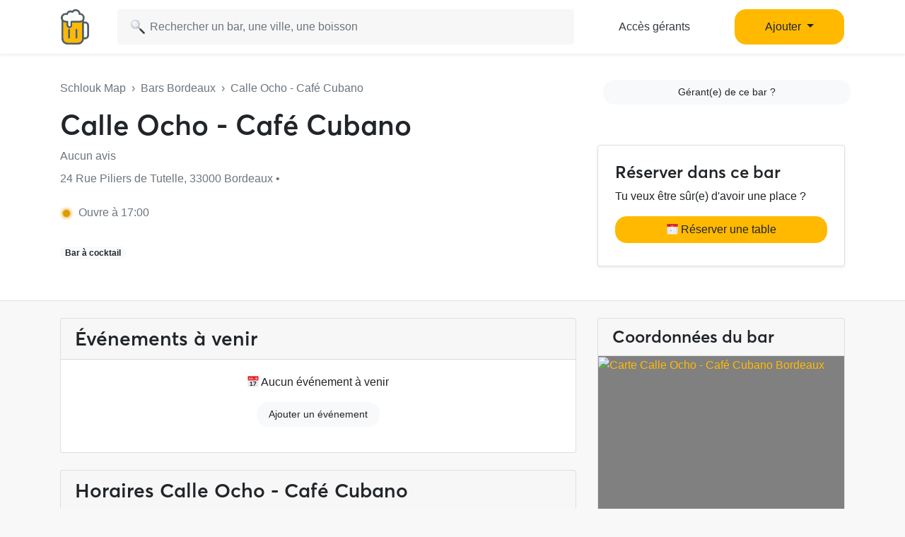

--- FILE ---
content_type: text/html; charset=UTF-8
request_url: https://www.schlouk-map.com/fr/places/calle-ocho-cafe-cubano
body_size: 12873
content:
    <!DOCTYPE html><html lang="fr" prefix="og: https://ogp.me/ns#"><head><meta charset="utf-8"><meta name="viewport" content="width=device-width, initial-scale=1, shrink-to-fit=no"><script>
    dataLayer = [];
    dataLayer.push({"user":{"role":"user"},"page":{"type":"place","item":{"slug":"calle-ocho-cafe-cubano","name":"Calle Ocho - Caf\u00e9 Cubano","offers":false}}});
</script><!-- Google Tag Manager --><script>(function (w, d, s, l, i) {
    w[l] = w[l] || [];
    w[l].push({
        'gtm.start':
        new Date().getTime(), event: 'gtm.js'
    });
    var f = d.getElementsByTagName(s)[0],
    j = d.createElement(s), dl = l != 'dataLayer' ? '&l=' + l : '';
    j.async = true;
    j.src =
    'https://www.googletagmanager.com/gtm.js?id=' + i + dl;
    f.parentNode.insertBefore(j, f);
})(window, document, 'script', 'dataLayer', 'GTM-T38XT78');
</script><!-- End Google Tag Manager --><title>Calle Ocho - Café Cubano Bordeaux</title><meta name="description" content="Le bar Calle Ocho - Café Cubano est situé 24 Rue Piliers de Tutelle 33000 Bordeaux. Calle Ocho - Café Cubano Bordeaux sur Schlouk Map avec toutes les infos : horaires d&#039;ouverture, happy hours, ..."><meta property="og:url" content="https://www.schlouk-map.com/fr/places/calle-ocho-cafe-cubano"/><meta property="og:type" content="place"/><meta property="og:title" content="Calle Ocho - Café Cubano Bordeaux - Schlouk Map"/><meta property="og:site_name" content="Schlouk Map"/><meta property="og:description" content="Le bar Calle Ocho - Café Cubano est situé 24 Rue Piliers de Tutelle 33000 Bordeaux. Calle Ocho - Café Cubano Bordeaux sur Schlouk Map avec toutes les infos : horaires d&#039;ouverture, happy hours, ..."/><meta property="og:image" content="/img/default-og-image.jpg"/><meta property="fb:app_id" content="178045675905795"/><meta property="fb:pages" content="1669568029977522"/><meta name="twitter:card" content="summary_large_image"/><meta name="twitter:site" content="@SchloukMap"/><meta name="twitter:description" content="Le bar Calle Ocho - Café Cubano est situé 24 Rue Piliers de Tutelle 33000 Bordeaux. Calle Ocho - Café Cubano Bordeaux sur Schlouk Map avec toutes les infos : horaires d&#039;ouverture, happy hours, ..."/><meta name="twitter:title" content="Calle Ocho - Café Cubano Bordeaux - Schlouk Map"/><meta name="twitter:image" content="/img/default-og-image.jpg"/><meta name="twitter:app:country" content="FR"/><meta name="twitter:app:name:iphone" content="Schlouk Map"/><meta name="twitter:app:id:iphone" content="1083970801"/><meta name="twitter:app:url:iphone" content="https://www.schlouk-map.com"/><meta name="twitter:app:name:googleplay" content="Schlouk Map"/><meta name="twitter:app:id:googleplay" content="com.schloukmap.schloukmap"/><meta name="twitter:app:url:googleplay" content="https://www.schlouk-map.com"/><meta name="format-detection" content="address=no"/><meta name="apple-itunes-app" content="app-id=1083970801"/><meta name="apple-mobile-web-app-status-bar-style" content="black-translucent"/><meta property="al:ios:app_store_id" content="1083970801"/><meta property="al:ios:app_name" content="Schlouk Map"/><meta property="al:android:app_name" content="Schlouk Map"/><meta property="al:android:package" content="com.schloukmap.schloukmap"/><link rel="canonical" href="https://www.schlouk-map.com/fr/places/calle-ocho-cafe-cubano"><link rel="alternate" href="android-app://com.schloukmap.schloukmap/https/schlouk-map.com/fr/places/calle-ocho-cafe-cubano"/><link rel="alternate" href="ios-app://1083970801/https/schlouk-map.com/fr/places/calle-ocho-cafe-cubano"/><link rel="alternate" hreflang="en" href="https://www.schlouk-map.com/en/places/calle-ocho-cafe-cubano"/><link rel="alternate" hreflang="fr" href="https://www.schlouk-map.com/fr/places/calle-ocho-cafe-cubano"/><link rel="alternate" hreflang="es" href="https://www.schlouk-map.com/es/places/calle-ocho-cafe-cubano"/><link rel="alternate" hreflang="x-default" href="https://www.schlouk-map.com/fr/places/calle-ocho-cafe-cubano"/><link rel="apple-touch-icon" sizes="180x180" href="/apple-touch-icon.png"><link rel="shortcut icon" type="image/png" sizes="96x96" href="/favicon-96x96.png"><link rel="shortcut icon" type="image/png" sizes="48x48" href="/favicon-48x48.png"><link rel="shortcut icon" type="image/png" sizes="32x32" href="/favicon-32x32.png"><link rel="shortcut icon" type="image/png" sizes="16x16" href="/favicon-16x16.png"><link rel="manifest" href="/manifest.webmanifest"><link rel="mask-icon" href="/safari-pinned-tab.svg" color="#ffb900"><meta name="apple-mobile-web-app-title" content="Schlouk Map"><meta name="application-name" content="Schlouk Map"><meta name="msapplication-TileColor" content="#ffb900"><meta name="theme-color" content="#ffb900"><link rel="dns-prefetch" href="https://connect.facebook.net"><link rel="preconnect" href="https://connect.facebook.net"><link rel="dns-prefetch" href="https://www.google-analytics.com"><link rel="preconnect" href="https://www.google-analytics.com"><link rel="dns-prefetch" href="https://www.googletagmanager.com"><link rel="preconnect" href="https://www.googletagmanager.com"><style>
                nav.fixed-top { position: fixed; top: 0; }
                body { opacity: 0 !important; }
            </style><link rel="preload" href="/build/app.9944c0dd.css" as="style" onload="this.onload=null;this.rel='stylesheet'"><noscript><link rel="stylesheet" href="/build/app.9944c0dd.css"></noscript><link rel="icon" type="image/x-icon" href="/favicon.ico"/><script async src="https://pagead2.googlesyndication.com/pagead/js/adsbygoogle.js?client=ca-pub-7953240580014414" crossorigin="anonymous"></script><link rel="alternate" type="application/rss+xml" href="https://www.schlouk-map.com/fr/rss"><meta property="al:ios:url" content="schloukmap://www.schlouk-map.com/fr/places/calle-ocho-cafe-cubano"/><meta property="al:android:url" content="schloukmap://www.schlouk-map.com/fr/places/calle-ocho-cafe-cubano"/><link rel="alternate" href="schloukmap://www.schlouk-map.com/fr/places/calle-ocho-cafe-cubano"/><meta property="al:web:url" content="https://www.schlouk-map.com/fr/places/calle-ocho-cafe-cubano"/><meta property="place:location:latitude" content="44.8407907"/><meta property="place:location:longitude" content="-0.5734133"/><script>
            const searchBoxEmptyText = 'Aucun résultat pour';
            const searchBoxLoadingText = 'Chargement...';
            const searchBoxErrorText = 'Une erreur est survenue, veuillez réessayer.';
            const searchBoxEmptyButton = 'Ajouter un bar';
            const searchBoxEmptyLink = '/fr/places/add';
            const searchBoxEndpoint = '/api/search';
            const basePlaceResultUrl = '/fr/places/__replace__';
            const baseCityResultUrl = '/fr/cities/__replace__';
            const baseDrinkResultUrl = '/fr/drinks/__replace__';
            const readMoreText = 'Lire plus';
            const readLessText = 'Lire moins';
        </script></head><body ><!-- Google Tag Manager (noscript) --><noscript><iframe src="https://www.googletagmanager.com/ns.html?id=GTM-T38XT78" height="0" width="0" style="display:none;visibility:hidden"></iframe></noscript><!-- End Google Tag Manager (noscript) --><nav class="navbar navbar-light fixed-top bg-white shadow-sm"><div class="container p-0 px-lg-3"><a class="navbar-brand mb-0 h1 mr-1" href="/fr/"><img src="/img/logo.svg" alt="Schlouk Map" height="50"/></a><div class="js-searchBox col-8 col-md-10 col-xl-7 p-0"><form action="javascript:void(0);" role="search" class="js-searchBox-form w-100" novalidate><input
                                        class="js-searchBox-input form-control"
                                        type="search"
                                        placeholder="Rechercher un bar, une ville, une boisson"
                                        autocomplete="off"
                                        autocapitalize="off"
                                        spellcheck="false"
                                        maxlength="512"
                                /></form><div class="js-searchBox-results dropdown-menu"></div></div><div class="row col-2 d-none d-xl-block"><a class="btn btn-link btn-block text-dark" href="/fr/dashboard/activate">Accès gérants</a></div><div class="row col-2 d-none d-xl-block"><a class="nav-link dropdown-toggle btn btn-primary btn-block" href="#" id="navbarDropdownMenuAdd" role="button" data-toggle="dropdown" aria-haspopup="true" aria-expanded="false">
                              Ajouter
                            </a><div class="dropdown-menu" aria-labelledby="navbarDropdownMenuAdd"><a class="dropdown-item" href="/fr/places/add"><img class="joypixels" alt="&#x1f4cd;" title=":round_pushpin:" src="https://storage.googleapis.com/schlouk-map/assets/website/imgs/joypixels/png/64/1f4cd.png"/> Ajouter un bar</a><a class="dropdown-item" href="/fr/events/add"><img class="joypixels" alt="&#x1f5d3;&#xfe0f;" title=":calendar_spiral:" src="https://storage.googleapis.com/schlouk-map/assets/website/imgs/joypixels/png/64/1f5d3.png"/> Ajouter un événement</a></div></div><button class="navbar-toggler p-2 collapsed d-block d-xl-none" type="button" data-toggle="collapse" data-target="#navbarToggler" aria-controls="navbarToggler" aria-expanded="false" aria-label="Toggle navigation"><span class="navbar-toggler-icon"></span></button><div class="collapse navbar-collapse" id="navbarToggler"><ul class="navbar-nav"><li class="nav-item"><a class="nav-link" aria-current="page" href="/fr/dashboard/activate"><img class="joypixels" alt="&#x2611;&#xfe0f;" title=":ballot_box_with_check:" src="https://storage.googleapis.com/schlouk-map/assets/website/imgs/joypixels/png/64/2611.png"/> Accès gérants
                                    </a></li><li class="nav-item"><a class="nav-link" aria-current="page" href="/fr/places/add"><img class="joypixels" alt="&#x1f4cd;" title=":round_pushpin:" src="https://storage.googleapis.com/schlouk-map/assets/website/imgs/joypixels/png/64/1f4cd.png"/> Ajouter un bar
                                    </a></li><li class="nav-item"><a class="nav-link" aria-current="page" href="/fr/events/add"><img class="joypixels" alt="&#x1f5d3;&#xfe0f;" title=":calendar_spiral:" src="https://storage.googleapis.com/schlouk-map/assets/website/imgs/joypixels/png/64/1f5d3.png"/> Ajouter un événement
                                    </a></li><li class="nav-item py-3 text-center"><p>Télécharge l&#039;application Schlouk Map !</p><a href="https://itunes.apple.com/fr/app/schlouk-map/id1083970801?mt=8" target="_blank"
                                       rel="noopener"><img src="/img/appstore.svg" height="45"
                                             alt="App Store" loading="lazy"/></a>&#8239;
                                    <a href="https://play.google.com/store/apps/details?id=com.schloukmap.schloukmap"
                                       target="_blank" rel="noopener"><img src="/img/googleplay.svg" height="45"
                                             alt="Google Play" loading="lazy"/></a></li></ul></div></div></nav><header class="bg-white border-bottom pb-md-5 pb-4"><div class="gallery"><div class="gallery-container row d-flex justify-content-center gallery-count-0"></div></div><div class="container mt-md-5 mt-4" style="z-index: 4;position: relative;"><div class="row"><div class="col-lg-8 place-meta"><div class="text-truncate mb-3 text-muted"><a href="/fr/" class="text-muted">Schlouk Map</a>&nbsp;&nbsp;›&nbsp;&nbsp;<a
                                href="/fr/cities/bordeaux"
                                class="text-muted">Bars Bordeaux</a>&nbsp;&nbsp;›&nbsp;&nbsp;Calle Ocho - Café Cubano
                    </div><div class="row d-flex align-items-center"><div class="col-md-auto d-flex align-items-center"><h1 class="mb-0 d-inline-block">
                                Calle Ocho - Café Cubano
                            </h1></div></div><p class="text-truncate mb-2 align-self-center mt-2 text-secondary"><a href="#reviews" class="text-secondary">
                            	Aucun avis
                        </a></p><p class="text-truncate mb-2 align-self-center mt-2 text-secondary">
                        24 Rue Piliers de Tutelle, 33000 Bordeaux&nbsp;•&nbsp;
                                            </p><div class="row mt-4 mb-4 text-secondary"><div class="col-md-auto mb-2"><div class="openingHour soon mr-2 ml-1"></div>
                            Ouvre à 17:00
                        </div></div><p class="text-truncate mb-2 align-self-center mt-2"><span class="badge badge-pill badge-light mr-2">Bar à cocktail</span></p></div><div class="col-lg-4 d-flex flex-column justify-content-between"><p class="text-body mb-0 text-lg-right text-muted mt-4 mt-md-0"><a href="/fr/dashboard/activate?key=921bf0ac2f76af103e8e61db75403f5a"
                               class="btn btn-sm btn-light ml-2 btn-block" target="_blank">Gérant(e) de ce bar ?</a></p><div class="card shadow-sm mt-4 d-none d-md-block"><div class="card-body p-4"><h2 class="h4">Réserver dans ce bar</h2><p>Tu veux être sûr(e) d&#039;avoir une place ?</p><button type="button" class="btn btn-primary btn-block" data-toggle="modal" data-target="#modalBooking" onclick="dataLayer.push({'event': 'Open Booking', 'item': {'slug':'calle-ocho-cafe-cubano','name':'Calle Ocho - Café Cubano','offers':''}});"><img class="joypixels" alt="&#x1f5d3;&#xfe0f;" title=":calendar_spiral:" src="https://storage.googleapis.com/schlouk-map/assets/website/imgs/joypixels/png/64/1f5d3.png"/> Réserver une table</button><p class="mb-0 mt-2 text-center"><small class="text-muted"></small></p></div></div></div></div></div></header><div class="container place-details mt-4"><section class="row"><div class="col-lg-8"><div class="card mb-4"><div class="card-header"><h2 class="h3 mb-0">Événements à venir</h2></div><div class="card-body"><p class="text-center"><img class="joypixels" alt="&#x1f4c5;" title=":date:" src="https://storage.googleapis.com/schlouk-map/assets/website/imgs/joypixels/png/64/1f4c5.png"/> Aucun événement à venir</p><p class="text-center"><a href="/fr/events/add" class="btn btn-light btn-sm" target="_blank">Ajouter un événement</a></p></div></div><div class="card"><div class="card-header"><h2 class="h3 mb-0">Horaires Calle Ocho - Café Cubano</h2></div><div class="card-body"><div class="row"><div class="col-lg-6 mb-3 mb-md-0"><h3 class="card-title h4">Ouverture</h3><table class="table table-sm table-borderless mb-0"><tbody><tr ><td>
                                            Lundi
                                        </td><td class="float-right float-md-none">
                                                                                            17:00 - 01:45
                                                                                    </td></tr><tr  class="font-weight-bold"><td>
                                            Mardi
                                        </td><td class="float-right float-md-none">
                                                                                            17:00 - 01:45
                                                                                    </td></tr><tr ><td>
                                            Mercredi
                                        </td><td class="float-right float-md-none">
                                                                                            17:00 - 01:45
                                                                                    </td></tr><tr ><td>
                                            Jeudi
                                        </td><td class="float-right float-md-none">
                                                                                            17:00 - 01:45
                                                                                    </td></tr><tr ><td>
                                            Vendredi
                                        </td><td class="float-right float-md-none">
                                                                                            17:00 - 01:45
                                                                                    </td></tr><tr ><td>
                                            Samedi
                                        </td><td class="float-right float-md-none">
                                                                                            17:00 - 01:45
                                                                                    </td></tr><tr ><td>
                                            Dimanche
                                        </td><td class="float-right float-md-none">
                                                                                            Fermé
                                                                                    </td></tr></tbody></table></div><div class="col-lg-6"><h3 class="card-title h4">Happy Hour</h3><p>
                                        Il n&#039;y a pas d&#039;happy hour dans ce bar
                                    </p><hr/><p class="text-center">Il s&#039;agit d&#039;une erreur ?</p><p class="text-center"><a href="/fr/places/calle-ocho-cafe-cubano/edit"
                                           class="btn btn-light btn-sm"
                                           target="_blank">Ajouter un happy hour</a></p></div></div></div></div><div class="card mt-4"><div class="card-header"><h2 class="h3 mb-0">Services proposés</h2></div><div class="card-body"><p>Calle Ocho - Café Cubano Bordeaux te propose les services suivants dans son établissement.</p><table class="table table-sm table-borderless table-services mb-0"><tbody><tr><td class="text-truncate" style="max-width: 180px;"><span class="mr-2 joypixels"><img class="joypixels" alt="&#x1f31e;" title=":sun_with_face:" src="https://storage.googleapis.com/schlouk-map/assets/website/imgs/joypixels/png/64/1f31e.png"/></span> Terrasse
                                </td><td class="float-right float-md-none"><span class="text-muted text-nowrap">Non connu</span></td></tr><tr><td class="text-truncate" style="max-width: 180px;"><span class="mr-2 joypixels"><img class="joypixels" alt="&#x1f354;" title=":hamburger:" src="https://storage.googleapis.com/schlouk-map/assets/website/imgs/joypixels/png/64/1f354.png"/></span> Restauration
                                </td><td class="float-right float-md-none"><span class="font-weight-bold text-success text-nowrap">Oui</span></td></tr><tr><td class="text-truncate" style="max-width: 180px;"><span class="mr-2 joypixels"><img class="joypixels" alt="&#x1f6b6;" title=":person_walking:" src="https://storage.googleapis.com/schlouk-map/assets/website/imgs/joypixels/png/64/1f6b6.png"/></span> Vente à emporter
                                </td><td class="float-right float-md-none"><span class="text-muted text-nowrap">Non connu</span></td></tr><tr><td class="text-truncate" style="max-width: 180px;"><span class="mr-2 joypixels"><img class="joypixels" alt="&#x1f4e1;" title=":satellite:" src="https://storage.googleapis.com/schlouk-map/assets/website/imgs/joypixels/png/64/1f4e1.png"/></span> Wifi gratuit
                                </td><td class="float-right float-md-none"><span class="text-muted text-nowrap">Non connu</span></td></tr><tr><td class="text-truncate" style="max-width: 180px;"><span class="mr-2 joypixels"><img class="joypixels" alt="&#x1f4fa;" title=":tv:" src="https://storage.googleapis.com/schlouk-map/assets/website/imgs/joypixels/png/64/1f4fa.png"/></span> Diffusion de matchs
                                </td><td class="float-right float-md-none"><span class="text-muted text-nowrap">Non connu</span></td></tr><tr><td class="text-truncate" style="max-width: 180px;"><span class="mr-2 joypixels">🌬</span> Air climatisé
                                </td><td class="float-right float-md-none"><span class="text-muted text-nowrap">Non connu</span></td></tr><tr><td class="text-truncate" style="max-width: 180px;"><span class="mr-2 joypixels"><img class="joypixels" alt="&#x267f;" title=":wheelchair:" src="https://storage.googleapis.com/schlouk-map/assets/website/imgs/joypixels/png/64/267f.png"/></span> Accès &amp; Toilettes Handicapés
                                </td><td class="float-right float-md-none"><span class="text-muted text-nowrap">Non connu</span></td></tr><tr><td class="text-truncate" style="max-width: 180px;"><span class="mr-2 joypixels"><img class="joypixels" alt="&#x1f3b1;" title=":8ball:" src="https://storage.googleapis.com/schlouk-map/assets/website/imgs/joypixels/png/64/1f3b1.png"/></span> Billard
                                </td><td class="float-right float-md-none"><span class="text-muted text-nowrap">Non connu</span></td></tr><tr><td class="text-truncate" style="max-width: 180px;"><span class="mr-2 joypixels"><img class="joypixels" alt="&#x1f3af;" title=":dart:" src="https://storage.googleapis.com/schlouk-map/assets/website/imgs/joypixels/png/64/1f3af.png"/></span> Fléchettes
                                </td><td class="float-right float-md-none"><span class="text-muted text-nowrap">Non connu</span></td></tr><tr><td class="text-truncate" style="max-width: 180px;"><span class="mr-2 joypixels"><img class="joypixels" alt="&#x26bd;" title=":soccer:" src="https://storage.googleapis.com/schlouk-map/assets/website/imgs/joypixels/png/64/26bd.png"/></span> Baby-Foot
                                </td><td class="float-right float-md-none"><span class="text-muted text-nowrap">Non connu</span></td></tr><tr><td class="text-truncate" style="max-width: 180px;"><span class="mr-2 joypixels"><img class="joypixels" alt="&#x1f6f8;" title=":flying_saucer:" src="https://storage.googleapis.com/schlouk-map/assets/website/imgs/joypixels/png/64/1f6f8.png"/></span> Flipper
                                </td><td class="float-right float-md-none"><span class="text-muted text-nowrap">Non connu</span></td></tr><tr><td class="text-truncate" style="max-width: 180px;"><span class="mr-2 joypixels"><img class="joypixels" alt="&#x1f3b8;" title=":guitar:" src="https://storage.googleapis.com/schlouk-map/assets/website/imgs/joypixels/png/64/1f3b8.png"/></span> Concerts / Musique Live
                                </td><td class="float-right float-md-none"><span class="font-weight-bold text-success text-nowrap">Oui</span></td></tr><tr><td class="text-truncate" style="max-width: 180px;"><span class="mr-2 joypixels"><img class="joypixels" alt="&#x1f3a7;" title=":headphones:" src="https://storage.googleapis.com/schlouk-map/assets/website/imgs/joypixels/png/64/1f3a7.png"/></span> DJ Mix
                                </td><td class="float-right float-md-none"><span class="font-weight-bold text-success text-nowrap">Oui</span></td></tr><tr><td class="text-truncate" style="max-width: 180px;"><span class="mr-2 joypixels"><img class="joypixels" alt="&#x1f415;" title=":dog2:" src="https://storage.googleapis.com/schlouk-map/assets/website/imgs/joypixels/png/64/1f415.png"/></span> Chiens acceptés
                                </td><td class="float-right float-md-none"><span class="text-muted text-nowrap">Non connu</span></td></tr><tr><td class="text-truncate" style="max-width: 180px;"><span class="mr-2 joypixels"><img class="joypixels" alt="&#x1f3b2;" title=":game_die:" src="https://storage.googleapis.com/schlouk-map/assets/website/imgs/joypixels/png/64/1f3b2.png"/></span> Jeux de société
                                </td><td class="float-right float-md-none"><span class="text-muted text-nowrap">Non connu</span></td></tr></tbody></table></div></div><div class="card mt-4" id="reviews"><div class="card-header"><h2 class="h3 mb-0">Avis Calle Ocho - Café Cubano Bordeaux</h2></div><div class="card-body pb-0"><p class="mb-0">Avis sur le bar Calle Ocho - Café Cubano laissés par les autres Schloukeurs</p></div><div class="card-body"><p class="text-center my-5"><span class="joypixels"><img class="joypixels" alt="&#x1f31f;" title=":star2:" src="https://storage.googleapis.com/schlouk-map/assets/website/imgs/joypixels/png/64/1f31f.png"/></span> Sois le premier à donner ton avis !<br/>1 personne(s) ont mis ce bar en favoris.</p></div><div class="card-body text-center pb-4"><div class="bg-light shadow rounded-lg p-4"><!--<h3>Laisser un avis</h3>--><p>Tu veux laisser un avis sur le bar Calle Ocho - Café Cubano à Bordeaux ?
                                <br/>Télécharge gratuitement Schlouk Map pour donner ton avis !</p><p class="text-center"><a href="https://apps.apple.com/fr/app/schlouk-map-bars-happy-hour/id1083970801" target="_blank" rel="noopener nofollow"
       onclick="dataLayer.push({'event': 'Button Clicked', 'eventCategory': 'app', 'eventAction': 'install', 'eventLabel': 'ios'});"><img src="/img/appstore.svg" height="42" alt="App Store" loading="lazy"/></a>&#8239;
    <a href="https://play.google.com/store/apps/details?id=com.schloukmap.schloukmap" target="_blank"
       rel="noopener nofollow"
       onclick="dataLayer.push({'event': 'Button Clicked', 'eventCategory': 'app', 'eventAction': 'install', 'eventLabel': 'android'});"><img src="/img/googleplay.svg" height="42" alt="Google Play" loading="lazy"/></a></p><p class="text-center mb-2"><b>Scanner le QR Code</b></p><p class="text-center"><img class="align-bottom" src="/img/qrcode.svg" width="130"
                 height="130" alt="QR Code" loading="lazy"/></p><div class="text-center align-middle mt-2">Appli gratuite&nbsp;&nbsp;&middot;&nbsp;&nbsp;4,8/5
          <img class="align-baseline" src="/img/star.svg" width="14" height="14"
                   alt="⭐" loading="lazy"/><img class="align-baseline" src="/img/star.svg" width="14" height="14"
                   alt="⭐" loading="lazy"/><img class="align-baseline" src="/img/star.svg" width="14" height="14"
                   alt="⭐" loading="lazy"/><img class="align-baseline" src="/img/star.svg" width="14" height="14"
                   alt="⭐" loading="lazy"/><img class="align-baseline" src="/img/star.svg" width="14" height="14"
                   alt="⭐" loading="lazy"/></div></div></div></div><div class="card mt-4"><div class="card-header"><h2 class="h3 mb-0">Questions fréquentes</h2></div><div class="card-body"><dl><dt>Le bar Calle Ocho - Café Cubano propose-t-il un Happy Hour ?</dt><dd>Non, le bar Calle Ocho - Café Cubano à Bordeaux ne propose pas d'Happy Hour.</dd><dt>Quelle est l'adresse du bar Calle Ocho - Café Cubano ?</dt><dd>Le bar Calle Ocho - Café Cubano est situé au 24 Rue Piliers de Tutelle à Bordeaux.</dd><dt>Quelle est le numéro de téléphone du bar Calle Ocho - Café Cubano ?</dt><dd>Le bar Calle Ocho - Café Cubano est joignable par téléphone au +33 5 56 81 89 99.</dd></dl></div></div></div><div class="col-lg-4"><div class="sticky-top" style="top:94px;z-index:1;"><div class="card mb-4"><div class="card-header"><h3 class="h4 mb-0">Coordonnées du bar</h3></div><div class="card-body p-0 position-relative"><div id="map" class="mt-0 position-relative"><a href="https://maps.google.com?daddr=24%20Rue%20Piliers%20de%20Tutelle+33000+Bordeaux" rel="nofollow noopener" target="_blank"><img src="https://maps.googleapis.com/maps/api/staticmap?center=44.8407907,-0.5734133&zoom=15&size=440x330&markers=color:0xFFB900%7C44.8407907,-0.5734133&key=AIzaSyCFMCRoff8nDMv-sGXPEN1clpTNJLOQEI0" style="max-width: 100%; width: 100%; max-width: 100vw; height: auto;" alt="Carte Calle Ocho - Café Cubano Bordeaux" loading="lazy"></a></div><ul class="list-group list-group-flush"><li class="list-group-item text-dark"><a href="https://maps.google.com?daddr=24%20Rue%20Piliers%20de%20Tutelle+33000+Bordeaux" rel="nofollow noopener" target="_blank" class="text-dark"><span class="joypixels"><img class="joypixels" alt="&#x1f4cd;" title=":round_pushpin:" src="https://storage.googleapis.com/schlouk-map/assets/website/imgs/joypixels/png/64/1f4cd.png"/></span> 24 Rue Piliers de Tutelle, 33000 Bordeaux
                                    </a></li><li class="text-dark list-group-item"><a href="tel:+33556818999" class="text-dark"><span class="joypixels"><img class="joypixels" alt="&#x1f4de;" title=":telephone_receiver:" src="https://storage.googleapis.com/schlouk-map/assets/website/imgs/joypixels/png/64/1f4de.png"/></span> +33 5 56 81 89 99
                                    </a></li><li class="list-group-item"><button type="button" class="btn btn-primary btn-block" data-toggle="modal" data-target="#modalBooking" onclick="dataLayer.push({'event': 'Open Booking', 'item': {'slug':'calle-ocho-cafe-cubano','name':'Calle Ocho - Café Cubano','offers':''}});"><img class="joypixels" alt="&#x1f5d3;&#xfe0f;" title=":calendar_spiral:" src="https://storage.googleapis.com/schlouk-map/assets/website/imgs/joypixels/png/64/1f5d3.png"/> Réserver une table</button><p class="mb-0 mt-2 text-center"><small class="text-muted"></small></p></li></ul></div></div><div class="card"><div class="card-header"><h3 class="h4 mb-0">Autres bars à proximité</h3></div><div class="card-body"><dl class="mb-0"><dt class="d-flex justify-content-between align-items-center"><a href="/fr/places/le-bistrot-des-frerots" style="color:inherit;">Le Bistrot des Frérots</a><span class="badge badge-secondary badge-pill">27m</span></dt><dd>23 Rue Piliers de Tutelle</dd><dt class="d-flex justify-content-between align-items-center"><a href="/fr/places/the-houses-of-parliament" style="color:inherit;">The Houses Of Parliament</a><span class="badge badge-secondary badge-pill">30m</span></dt><dd>11 Rue Parlement Sainte-Catherine</dd><dt class="d-flex justify-content-between align-items-center"><a href="/fr/places/life" style="color:inherit;">Life</a><span class="badge badge-secondary badge-pill">49m</span></dt><dd>7 Rue Parlement Sainte-Catherine</dd><dt class="d-flex justify-content-between align-items-center"><a href="/fr/places/le-bar-du-boucher" style="color:inherit;">Le Bar Du Boucher</a><span class="badge badge-secondary badge-pill">62m</span></dt><dd>5 Rue Parlement Sainte-Catherine</dd><dt class="d-flex justify-content-between align-items-center"><a href="/fr/places/secret-dinities" style="color:inherit;">Secret d&#039;Initiés</a><span class="badge badge-secondary badge-pill">63m</span></dt><dd>10 Rue Parlement Sainte-Catherine</dd></dl></div></div></div></div></section><section class="row"><div class="col-lg-12 text-center"><h4 class="h6">Un problème avec les informations du bar Calle Ocho - Café Cubano ?</h4><p><a href="/fr/places/calle-ocho-cafe-cubano/edit"
                       class="btn btn-light btn-sm"
                       target="_self">Mettre à jour la fiche</a><a href="/fr/dashboard/activate?key=921bf0ac2f76af103e8e61db75403f5a"
                           class="btn btn-sm btn-light ml-2" target="_blank">Gérant(e) de ce bar ?</a></p></div></section></div><div class="fixed-bottom py-2 px-3 bg-white border-top d-md-none" id="footer-button"><div class="row"><div class="col-8"><button type="button" class="btn btn-primary btn-block" data-toggle="modal" data-target="#modalBooking" onclick="dataLayer.push({'event': 'Open Booking', 'item': {'slug':'calle-ocho-cafe-cubano','name':'Calle Ocho - Café Cubano','offers':''}});"><img class="joypixels" alt="&#x1f5d3;&#xfe0f;" title=":calendar_spiral:" src="https://storage.googleapis.com/schlouk-map/assets/website/imgs/joypixels/png/64/1f5d3.png"/> Réserver une table</button><p class="mb-0 mt-2 text-center"><small class="text-muted"></small></p></div><div class="col-4 pl-0"><button type="button" class="btn btn-light btn-block" data-toggle="modal" data-target="#modalShare"><img class="joypixels" alt="&#x1f49b;" title=":yellow_heart:" src="https://storage.googleapis.com/schlouk-map/assets/website/imgs/joypixels/png/64/1f49b.png"/> Partager
                    </button></div></div></div><div class="modal fade" id="modalBooking" tabindex="-1"><div class="modal-dialog modal-dialog-centered" role="document"><div class="modal-content"><div class="modal-header d-block"><h5 class="modal-title text-center text-muted h6">Calle Ocho - Café Cubano</h5><h6 class="modal-title text-center h5">Réserver une table</h6></div><div class="modal-body"><form id="submit-booking-form" onsubmit="return false;"><div id="submit-booking-content"><div class="form-group"><p><img class="joypixels" alt="&#x1f44c;" title=":ok_hand:" src="https://storage.googleapis.com/schlouk-map/assets/website/imgs/joypixels/png/64/1f44c.png"/> C&#039;est un excellent choix !</p><label for="formControlRange">Pour combien de personnes ?</label><input type="number" min="1" max="50" class="ml-3" placeholder="0" id="submit-booking-persons" required><input type="hidden" name="submit-booking-iframe" id="submit-booking-iframe" value=""></div><div class="form-group"><button class="btn btn-primary btn-block" id="submit-booking" type="submit">Confirmer</button></div></div><div id="confirm-booking-content" style="display: none;"><p class="text-center">Ce bar prend les réservations par téléphone uniquement.</p><p class="text-center">Scanner pour appeler<br/><img src="https://qrcode.tec-it.com/API/QRCode?backcolor=%23ffffff&quietzone=5&data=tel%3a%2B+33556818999" width="200" height="200" alt="QR Code" /></p><a href="tel:+33556818999" class="btn btn-primary btn-block" id="confirm-booking">Appeler le +33 5 56 81 89 99</a></div></form><script>
    const placeSlug = 'calle-ocho-cafe-cubano';
    const placeName = 'Calle Ocho - Café Cubano';
    const placeOffers = '';
    const placeCountry = 'France';
    const placeCity = 'bordeaux';
        const bookingMethod = 'phone';
    const bookingContact = '+33556818999';
        var partnerId = '';
        var googleActionsEndpoint = 'https://www.google.com/maps/conversion/collect';
    </script></div></div></div></div><div class="modal fade" id="modal" tabindex="-1"><div class="modal-dialog modal-dialog-centered" role="document"><div class="modal-content"><div class="modal-header d-block"><h5 class="modal-title text-center">Télécharge l&#039;application</h5></div><div class="modal-body"><p class="text-center">Retrouve ce bar sur l&#039;appli mobile Schlouk Map !</p><p class="text-center"><a href="https://apps.apple.com/fr/app/schlouk-map-bars-happy-hour/id1083970801" target="_blank" rel="noopener nofollow"
       onclick="dataLayer.push({'event': 'Button Clicked', 'eventCategory': 'app', 'eventAction': 'install', 'eventLabel': 'ios'});"><img src="/img/appstore.svg" height="42" alt="App Store" loading="lazy"/></a>&#8239;
    <a href="https://play.google.com/store/apps/details?id=com.schloukmap.schloukmap" target="_blank"
       rel="noopener nofollow"
       onclick="dataLayer.push({'event': 'Button Clicked', 'eventCategory': 'app', 'eventAction': 'install', 'eventLabel': 'android'});"><img src="/img/googleplay.svg" height="42" alt="Google Play" loading="lazy"/></a></p><p class="text-center mb-2"><b>Scanner le QR Code</b></p><p class="text-center"><img class="align-bottom" src="/img/qrcode.svg" width="130"
                 height="130" alt="QR Code" loading="lazy"/></p><div class="text-center align-middle mt-2">Appli gratuite&nbsp;&nbsp;&middot;&nbsp;&nbsp;4,8/5
          <img class="align-baseline" src="/img/star.svg" width="14" height="14"
                   alt="⭐" loading="lazy"/><img class="align-baseline" src="/img/star.svg" width="14" height="14"
                   alt="⭐" loading="lazy"/><img class="align-baseline" src="/img/star.svg" width="14" height="14"
                   alt="⭐" loading="lazy"/><img class="align-baseline" src="/img/star.svg" width="14" height="14"
                   alt="⭐" loading="lazy"/><img class="align-baseline" src="/img/star.svg" width="14" height="14"
                   alt="⭐" loading="lazy"/></div><button type="button" class="btn btn-link text-muted mt-3 text-center w-100 d-block" data-dismiss="modal" aria-label="Close">
                        Continuer sur le site
                    </button></div></div></div></div><div class="modal fade" id="modalShare" tabindex="-1"><div class="modal-dialog modal-dialog-centered" role="document"><div class="modal-content"><div class="modal-header d-block"><h5 class="modal-title text-center">Partager ce bar</h5></div><div class="modal-body"><div class="list-group"><a href="https://wa.me/?text=https%3A%2F%2Fwww.schlouk-map.com%2Ffr%2Fplaces%2Fcalle-ocho-cafe-cubano" class="list-group-item list-group-item-action"><svg xmlns="http://www.w3.org/2000/svg"  viewBox="0 0 48 48" width="28px" height="28px" clip-rule="evenodd"><path fill="#fff" d="M4.868,43.303l2.694-9.835C5.9,30.59,5.026,27.324,5.027,23.979C5.032,13.514,13.548,5,24.014,5c5.079,0.002,9.845,1.979,13.43,5.566c3.584,3.588,5.558,8.356,5.556,13.428c-0.004,10.465-8.522,18.98-18.986,18.98c-0.001,0,0,0,0,0h-0.008c-3.177-0.001-6.3-0.798-9.073-2.311L4.868,43.303z"/><path fill="#fff" d="M4.868,43.803c-0.132,0-0.26-0.052-0.355-0.148c-0.125-0.127-0.174-0.312-0.127-0.483l2.639-9.636c-1.636-2.906-2.499-6.206-2.497-9.556C4.532,13.238,13.273,4.5,24.014,4.5c5.21,0.002,10.105,2.031,13.784,5.713c3.679,3.683,5.704,8.577,5.702,13.781c-0.004,10.741-8.746,19.48-19.486,19.48c-3.189-0.001-6.344-0.788-9.144-2.277l-9.875,2.589C4.953,43.798,4.911,43.803,4.868,43.803z"/><path fill="#cfd8dc" d="M24.014,5c5.079,0.002,9.845,1.979,13.43,5.566c3.584,3.588,5.558,8.356,5.556,13.428c-0.004,10.465-8.522,18.98-18.986,18.98h-0.008c-3.177-0.001-6.3-0.798-9.073-2.311L4.868,43.303l2.694-9.835C5.9,30.59,5.026,27.324,5.027,23.979C5.032,13.514,13.548,5,24.014,5 M24.014,42.974C24.014,42.974,24.014,42.974,24.014,42.974C24.014,42.974,24.014,42.974,24.014,42.974 M24.014,42.974C24.014,42.974,24.014,42.974,24.014,42.974C24.014,42.974,24.014,42.974,24.014,42.974 M24.014,4C24.014,4,24.014,4,24.014,4C12.998,4,4.032,12.962,4.027,23.979c-0.001,3.367,0.849,6.685,2.461,9.622l-2.585,9.439c-0.094,0.345,0.002,0.713,0.254,0.967c0.19,0.192,0.447,0.297,0.711,0.297c0.085,0,0.17-0.011,0.254-0.033l9.687-2.54c2.828,1.468,5.998,2.243,9.197,2.244c11.024,0,19.99-8.963,19.995-19.98c0.002-5.339-2.075-10.359-5.848-14.135C34.378,6.083,29.357,4.002,24.014,4L24.014,4z"/><path fill="#40c351" d="M35.176,12.832c-2.98-2.982-6.941-4.625-11.157-4.626c-8.704,0-15.783,7.076-15.787,15.774c-0.001,2.981,0.833,5.883,2.413,8.396l0.376,0.597l-1.595,5.821l5.973-1.566l0.577,0.342c2.422,1.438,5.2,2.198,8.032,2.199h0.006c8.698,0,15.777-7.077,15.78-15.776C39.795,19.778,38.156,15.814,35.176,12.832z"/><path fill="#fff" fill-rule="evenodd" d="M19.268,16.045c-0.355-0.79-0.729-0.806-1.068-0.82c-0.277-0.012-0.593-0.011-0.909-0.011c-0.316,0-0.83,0.119-1.265,0.594c-0.435,0.475-1.661,1.622-1.661,3.956c0,2.334,1.7,4.59,1.937,4.906c0.237,0.316,3.282,5.259,8.104,7.161c4.007,1.58,4.823,1.266,5.693,1.187c0.87-0.079,2.807-1.147,3.202-2.255c0.395-1.108,0.395-2.057,0.277-2.255c-0.119-0.198-0.435-0.316-0.909-0.554s-2.807-1.385-3.242-1.543c-0.435-0.158-0.751-0.237-1.068,0.238c-0.316,0.474-1.225,1.543-1.502,1.859c-0.277,0.317-0.554,0.357-1.028,0.119c-0.474-0.238-2.002-0.738-3.815-2.354c-1.41-1.257-2.362-2.81-2.639-3.285c-0.277-0.474-0.03-0.731,0.208-0.968c0.213-0.213,0.474-0.554,0.712-0.831c0.237-0.277,0.316-0.475,0.474-0.791c0.158-0.317,0.079-0.594-0.04-0.831C20.612,19.329,19.69,16.983,19.268,16.045z" clip-rule="evenodd"/></svg> Partager sur WhatsApp</a><a href="https://twitter.com/intent/tweet?text=https%3A%2F%2Fwww.schlouk-map.com%2Ffr%2Fplaces%2Fcalle-ocho-cafe-cubano" class="list-group-item list-group-item-action"><svg xmlns="http://www.w3.org/2000/svg"  viewBox="0 0 48 48" width="28px" height="28px" baseProfile="basic"><linearGradient id="U8Yg0Q5gzpRbQDBSnSCfPa" x1="4.338" x2="38.984" y1="-10.056" y2="49.954" gradientUnits="userSpaceOnUse"><stop offset="0" stop-color="#4b4b4b"/><stop offset=".247" stop-color="#3e3e3e"/><stop offset=".686" stop-color="#2b2b2b"/><stop offset="1" stop-color="#252525"/></linearGradient><path fill="url(#U8Yg0Q5gzpRbQDBSnSCfPa)" d="M38,42H10c-2.209,0-4-1.791-4-4V10c0-2.209,1.791-4,4-4h28c2.209,0,4,1.791,4,4v28   C42,40.209,40.209,42,38,42z"/><path fill="#fff" d="M34.257,34h-6.437L13.829,14h6.437L34.257,34z M28.587,32.304h2.563L19.499,15.696h-2.563 L28.587,32.304z"/><polygon fill="#fff" points="15.866,34 23.069,25.656 22.127,24.407 13.823,34"/><polygon fill="#fff" points="24.45,21.721 25.355,23.01 33.136,14 31.136,14"/></svg> Partager sur Twitter</a><a href="https://www.facebook.com/sharer/sharer.php?u=https%3A%2F%2Fwww.schlouk-map.com%2Ffr%2Fplaces%2Fcalle-ocho-cafe-cubano" class="list-group-item list-group-item-action"><svg xmlns="http://www.w3.org/2000/svg"  viewBox="0 0 48 48" width="28px" height="28px"><path fill="#039be5" d="M24 5A19 19 0 1 0 24 43A19 19 0 1 0 24 5Z"/><path fill="#fff" d="M26.572,29.036h4.917l0.772-4.995h-5.69v-2.73c0-2.075,0.678-3.915,2.619-3.915h3.119v-4.359c-0.548-0.074-1.707-0.236-3.897-0.236c-4.573,0-7.254,2.415-7.254,7.917v3.323h-4.701v4.995h4.701v13.729C22.089,42.905,23.032,43,24,43c0.875,0,1.729-0.08,2.572-0.194V29.036z"/></svg> Partager sur Facebook</a><span class="native-share list-group-item list-group-item-action"><span style="font-size:20px;width: 28px;" class="d-inline-block text-center"><img class="joypixels" alt="&#x1f517;" title=":link:" src="https://storage.googleapis.com/schlouk-map/assets/website/imgs/joypixels/png/64/1f517.png"/></span> Autres application</span></div><button type="button" class="btn btn-link text-muted mt-3 text-center w-100 d-block" data-dismiss="modal" aria-label="Close">
                        Fermer
                    </button></div></div></div></div><script type="application/ld+json">
{
    "@context": "https://www.schema.org",
    "@type": "FoodEstablishment",
    "name": "Calle Ocho - Café Cubano",
    "currenciesAccepted": "EUR",
    "url": "https://www.schlouk-map.com/fr/places/calle-ocho-cafe-cubano",
            "acceptsReservations": "False",
                "image": "https://www.schlouk-map.com/img/no-image.png",
            "sameAs": ["https://www.facebook.com/calleochocafecubano/"],
              "priceRange": "€€",
        "servesCuisine": "Oui",
    "address": {
      "@type": "PostalAddress",
      "streetAddress": "24 Rue Piliers de Tutelle",
      "addressLocality": "Bordeaux",
      "postalCode": "33000",
      "addressCountry": "France"
    },
    "openingHoursSpecification": [
        {
          "@type": "OpeningHoursSpecification",
          "dayOfWeek": [
            "Monday"
          ],
          "opens": "17:00",
          "closes": "01:45"
        },
        {
          "@type": "OpeningHoursSpecification",
          "dayOfWeek": [
            "Tuesday"
          ],
          "opens": "17:00",
          "closes": "01:45"
        },
        {
          "@type": "OpeningHoursSpecification",
          "dayOfWeek": [
            "Wednesday"
          ],
          "opens": "17:00",
          "closes": "01:45"
        },
        {
          "@type": "OpeningHoursSpecification",
          "dayOfWeek": [
            "Thursday"
          ],
          "opens": "17:00",
          "closes": "01:45"
        },
        {
          "@type": "OpeningHoursSpecification",
          "dayOfWeek": [
            "Friday"
          ],
          "opens": "17:00",
          "closes": "01:45"
        },
        {
          "@type": "OpeningHoursSpecification",
          "dayOfWeek": [
            "Saturday"
          ],
          "opens": "17:00",
          "closes": "01:45"
        },
        {
          "@type": "OpeningHoursSpecification",
          "dayOfWeek": [
            "Sunday"
          ],
          "opens": "",
          "closes": ""
        }
      ],
        "telephone": "+33556818999",
            "aggregateRating": {
      "@type": "AggregateRating",
      "ratingValue": "5.0",
      "reviewCount": "1"
    },
        "geo": {
      "@type": "GeoCoordinates",
      "latitude": "44.8407907",
      "longitude": "-0.5734133"
    }
  }
</script><script type="application/ld+json">
{
  "@context": "https://schema.org",
  "@type": "FAQPage",
  "mainEntity": [{
    "@type": "Question",
    "name": "Le bar Calle Ocho - Café Cubano propose-t-il un Happy Hour ?",
    "acceptedAnswer": {
      "@type": "Answer",
      "text":"Non, le bar Calle Ocho - Café Cubano à Bordeaux ne propose pas d'Happy Hour."
    }
  },{
    "@type": "Question",
    "name": "Quelle est l'adresse du bar Calle Ocho - Café Cubano ?",
    "acceptedAnswer": {
      "@type": "Answer",
      "text": "Le bar Calle Ocho - Café Cubano est situé au 24 Rue Piliers de Tutelle à Bordeaux."
    }
  }, 
  {
    "@type": "Question",
    "name": "Quelle est le numéro de téléphone du bar Calle Ocho - Café Cubano ?",
    "acceptedAnswer": {
      "@type": "Answer",
      "text": "Le bar Calle Ocho - Café Cubano est joignable par téléphone au +33 5 56 81 89 99."
    }
  }]
}
</script><script type="application/ld+json">
  {
      "@context": "https://schema.org",
      "@type": "BreadcrumbList",
      "itemListElement": [
        {
          "@type": "ListItem",
          "position": 1,
          "item": {
            "@id": "https://www.schlouk-map.com/",
            "name": "Schlouk Map"
          }
        },{
          "@type": "ListItem",
          "position": 2,
          "item": {
            "@id": "https://www.schlouk-map.com/fr/cities/bordeaux",
            "name": "Bars Bordeaux"
          }
        },{
          "@type": "ListItem",
          "position": 3,
          "item": {
            "@id": "https://www.schlouk-map.com/fr/places/calle-ocho-cafe-cubano",
            "name": "Calle Ocho - Café Cubano"
          }
        }
      ]
    }

</script><footer class="text-white"><div class="container pt-5 pb-3"><div class="row"><div class="col-lg-9 mb-4"><h2 class="mb-3 h4 ml-3">D&#039;autres bars à Bordeaux</h2><p class="mb-2 mt-4 ml-3 font-weight-bold">Catégories</p><a href="/fr/cities/bordeaux" class="btn text-truncate text-light"><span class="joypixels"><img class="joypixels" alt="&#x1f4cd;" title=":round_pushpin:" src="https://storage.googleapis.com/schlouk-map/assets/website/imgs/joypixels/png/64/1f4cd.png"/></span> Tous les bars
</a><a href="/fr/cities/bordeaux/booking" class="btn text-truncate text-light"><span class="joypixels"><img class="joypixels" alt="&#x1f4c5;" title=":date:" src="https://storage.googleapis.com/schlouk-map/assets/website/imgs/joypixels/png/64/1f4c5.png"/></span> Réservable
</a><a href="/fr/cities/bordeaux/happy-hour" class="btn text-truncate text-light"><span class="joypixels"><img class="joypixels" alt="&#x1f37b;" title=":beers:" src="https://storage.googleapis.com/schlouk-map/assets/website/imgs/joypixels/png/64/1f37b.png"/></span> Happy Hours Bordeaux
</a><a href="/fr/cities/bordeaux/terrace" class="btn text-truncate text-light"><span class="joypixels"><img class="joypixels" alt="&#x1f31e;" title=":sun_with_face:" src="https://storage.googleapis.com/schlouk-map/assets/website/imgs/joypixels/png/64/1f31e.png"/></span> Terrasses Bordeaux
</a><a href="/fr/cities/bordeaux/television" class="btn text-truncate text-light"><span class="joypixels"><img class="joypixels" alt="&#x1f4fa;" title=":tv:" src="https://storage.googleapis.com/schlouk-map/assets/website/imgs/joypixels/png/64/1f4fa.png"/></span> Diffusion de matchs Bordeaux
</a><a href="/fr/cities/bordeaux/cheap" class="btn text-truncate text-light"><span class="joypixels"><img class="joypixels" alt="&#x1f4b8;" title=":money_with_wings:" src="https://storage.googleapis.com/schlouk-map/assets/website/imgs/joypixels/png/64/1f4b8.png"/></span> Bars pas chers
</a><a href="/fr/cities/bordeaux/events" class="btn text-truncate text-light"><span class="joypixels"><img class="joypixels" alt="&#x1f5d3;&#xfe0f;" title=":calendar_spiral:" src="https://storage.googleapis.com/schlouk-map/assets/website/imgs/joypixels/png/64/1f5d3.png"/></span> Événements Bordeaux
        </a><a href="/fr/cities/bordeaux/concert" class="btn text-truncate text-light"><span class="joypixels"><img class="joypixels" alt="&#x1f3b8;" title=":guitar:" src="https://storage.googleapis.com/schlouk-map/assets/website/imgs/joypixels/png/64/1f3b8.png"/></span> Bars avec concerts Bordeaux
    </a><a href="/fr/cities/bordeaux/wifi" class="btn text-truncate text-light"><span class="joypixels"><img class="joypixels" alt="&#x1f4e1;" title=":satellite:" src="https://storage.googleapis.com/schlouk-map/assets/website/imgs/joypixels/png/64/1f4e1.png"/></span> Bars avec du wifi Bordeaux
    </a><a href="/fr/cities/bordeaux/pool" class="btn text-truncate text-light"><span class="joypixels"><img class="joypixels" alt="&#x1f3b1;" title=":8ball:" src="https://storage.googleapis.com/schlouk-map/assets/website/imgs/joypixels/png/64/1f3b1.png"/></span> Billards Bordeaux
    </a><a href="/fr/cities/bordeaux/foosball" class="btn text-truncate text-light"><span class="joypixels"><img class="joypixels" alt="&#x26bd;" title=":soccer:" src="https://storage.googleapis.com/schlouk-map/assets/website/imgs/joypixels/png/64/26bd.png"/></span> Baby-Foot Bordeaux
    </a><a href="/fr/cities/bordeaux/pinball" class="btn text-truncate text-light"><span class="joypixels"><img class="joypixels" alt="&#x1f6f8;" title=":flying_saucer:" src="https://storage.googleapis.com/schlouk-map/assets/website/imgs/joypixels/png/64/1f6f8.png"/></span> Flippers Bordeaux
    </a><a href="/fr/cities/bordeaux/darts" class="btn text-truncate text-light"><span class="joypixels"><img class="joypixels" alt="&#x1f3af;" title=":dart:" src="https://storage.googleapis.com/schlouk-map/assets/website/imgs/joypixels/png/64/1f3af.png"/></span> Fléchettes Bordeaux
    </a><a href="/fr/cities/bordeaux/type/bar-a-biere" class="btn text-truncate text-light"><span class="joypixels"><img class="joypixels" alt="&#x1f37a;" title=":beer:" src="https://storage.googleapis.com/schlouk-map/assets/website/imgs/joypixels/png/64/1f37a.png"/></span> Bar à bière  Bordeaux
            </a><a href="/fr/cities/bordeaux/type/bar-a-vin" class="btn text-truncate text-light"><span class="joypixels"><img class="joypixels" alt="&#x1f377;" title=":wine_glass:" src="https://storage.googleapis.com/schlouk-map/assets/website/imgs/joypixels/png/64/1f377.png"/></span> Bar à vin  Bordeaux
            </a><a href="/fr/cities/bordeaux/type/bar-a-cocktail" class="btn text-truncate text-light"><span class="joypixels"><img class="joypixels" alt="&#x1f379;" title=":tropical_drink:" src="https://storage.googleapis.com/schlouk-map/assets/website/imgs/joypixels/png/64/1f379.png"/></span> Bar à cocktail  Bordeaux
            </a><a href="/fr/cities/bordeaux/type/bar-karaoke" class="btn text-truncate text-light"><span class="joypixels"><img class="joypixels" alt="&#x1f3a4;" title=":microphone:" src="https://storage.googleapis.com/schlouk-map/assets/website/imgs/joypixels/png/64/1f3a4.png"/></span> Bar karaoké  Bordeaux
            </a><a href="/fr/cities/bordeaux/type/pub" class="btn text-truncate text-light"><span class="joypixels"><img class="joypixels" alt="&#x1f37b;" title=":beers:" src="https://storage.googleapis.com/schlouk-map/assets/website/imgs/joypixels/png/64/1f37b.png"/></span> Pub  Bordeaux
            </a><a href="/fr/cities/bordeaux/type/bar-a-jeux" class="btn text-truncate text-light"><span class="joypixels"><img class="joypixels" alt="&#x1f3b2;" title=":game_die:" src="https://storage.googleapis.com/schlouk-map/assets/website/imgs/joypixels/png/64/1f3b2.png"/></span> Bar à jeux  Bordeaux
            </a><a href="/fr/cities/bordeaux/type/bar-dansant" class="btn text-truncate text-light"><span class="joypixels"><img class="joypixels" alt="&#x1f389;" title=":tada:" src="https://storage.googleapis.com/schlouk-map/assets/website/imgs/joypixels/png/64/1f389.png"/></span> Bar dansant  Bordeaux
            </a><a href="/fr/cities/bordeaux/type/irish-pub" class="btn text-truncate text-light"><span class="joypixels"><img class="joypixels" alt="&#x1f1ee;&#x1f1ea;" title=":flag_ie:" src="https://storage.googleapis.com/schlouk-map/assets/website/imgs/joypixels/png/64/1f1ee-1f1ea.png"/></span> Irish Pub  Bordeaux
            </a><p class="mb-2 mt-4 ml-3 font-weight-bold">Quartiers</p><a href="/fr/cities/bordeaux/bordeaux-chartrons" class="btn text-truncate text-light"><span class="joypixels"><img class="joypixels" alt="&#x1f4cd;" title=":round_pushpin:" src="https://storage.googleapis.com/schlouk-map/assets/website/imgs/joypixels/png/64/1f4cd.png"/></span> Bars Chartrons 
        </a><a href="/fr/cities/bordeaux/bordeaux-grands-hommes" class="btn text-truncate text-light"><span class="joypixels"><img class="joypixels" alt="&#x1f4cd;" title=":round_pushpin:" src="https://storage.googleapis.com/schlouk-map/assets/website/imgs/joypixels/png/64/1f4cd.png"/></span> Bars Grands Hommes 
        </a><a href="/fr/cities/bordeaux/bordeaux-jardin-public" class="btn text-truncate text-light"><span class="joypixels"><img class="joypixels" alt="&#x1f4cd;" title=":round_pushpin:" src="https://storage.googleapis.com/schlouk-map/assets/website/imgs/joypixels/png/64/1f4cd.png"/></span> Bars Jardin Public 
        </a><a href="/fr/cities/bordeaux/bordeaux-judaique" class="btn text-truncate text-light"><span class="joypixels"><img class="joypixels" alt="&#x1f4cd;" title=":round_pushpin:" src="https://storage.googleapis.com/schlouk-map/assets/website/imgs/joypixels/png/64/1f4cd.png"/></span> Bars Judaïque
        </a><a href="/fr/cities/bordeaux/bordeaux-meriadeck" class="btn text-truncate text-light"><span class="joypixels"><img class="joypixels" alt="&#x1f4cd;" title=":round_pushpin:" src="https://storage.googleapis.com/schlouk-map/assets/website/imgs/joypixels/png/64/1f4cd.png"/></span> Bars Meriadeck
        </a><a href="/fr/cities/bordeaux/bordeaux-quinconces" class="btn text-truncate text-light"><span class="joypixels"><img class="joypixels" alt="&#x1f4cd;" title=":round_pushpin:" src="https://storage.googleapis.com/schlouk-map/assets/website/imgs/joypixels/png/64/1f4cd.png"/></span> Bars Quinconces
        </a><a href="/fr/cities/bordeaux/bordeaux-saint-christoly" class="btn text-truncate text-light"><span class="joypixels"><img class="joypixels" alt="&#x1f4cd;" title=":round_pushpin:" src="https://storage.googleapis.com/schlouk-map/assets/website/imgs/joypixels/png/64/1f4cd.png"/></span> Bars Saint Christoly
        </a><a href="/fr/cities/bordeaux/bordeaux-saint-genes" class="btn text-truncate text-light"><span class="joypixels"><img class="joypixels" alt="&#x1f4cd;" title=":round_pushpin:" src="https://storage.googleapis.com/schlouk-map/assets/website/imgs/joypixels/png/64/1f4cd.png"/></span> Bars Saint Genes
        </a><a href="/fr/cities/bordeaux/bordeaux-saint-michel" class="btn text-truncate text-light"><span class="joypixels"><img class="joypixels" alt="&#x1f4cd;" title=":round_pushpin:" src="https://storage.googleapis.com/schlouk-map/assets/website/imgs/joypixels/png/64/1f4cd.png"/></span> Bars Saint Michel
        </a><a href="/fr/cities/bordeaux/bordeaux-saint-paul" class="btn text-truncate text-light"><span class="joypixels"><img class="joypixels" alt="&#x1f4cd;" title=":round_pushpin:" src="https://storage.googleapis.com/schlouk-map/assets/website/imgs/joypixels/png/64/1f4cd.png"/></span> Bars Saint Paul
        </a><a href="/fr/cities/bordeaux/bordeaux-saint-pierre" class="btn text-truncate text-light"><span class="joypixels"><img class="joypixels" alt="&#x1f4cd;" title=":round_pushpin:" src="https://storage.googleapis.com/schlouk-map/assets/website/imgs/joypixels/png/64/1f4cd.png"/></span> Bars Saint Pierre
        </a><a href="/fr/cities/bordeaux/bordeaux-saint-sernin" class="btn text-truncate text-light"><span class="joypixels"><img class="joypixels" alt="&#x1f4cd;" title=":round_pushpin:" src="https://storage.googleapis.com/schlouk-map/assets/website/imgs/joypixels/png/64/1f4cd.png"/></span> Bars Saint Sernin
        </a><a href="/fr/cities/bordeaux/bordeaux-saint-seurin" class="btn text-truncate text-light"><span class="joypixels"><img class="joypixels" alt="&#x1f4cd;" title=":round_pushpin:" src="https://storage.googleapis.com/schlouk-map/assets/website/imgs/joypixels/png/64/1f4cd.png"/></span> Bars Saint Seurin
        </a><a href="/fr/cities/bordeaux/bordeaux-sainte-croix" class="btn text-truncate text-light"><span class="joypixels"><img class="joypixels" alt="&#x1f4cd;" title=":round_pushpin:" src="https://storage.googleapis.com/schlouk-map/assets/website/imgs/joypixels/png/64/1f4cd.png"/></span> Bars Sainte Croix
        </a><a href="/fr/cities/bordeaux/bordeaux-sainte-eulalie" class="btn text-truncate text-light"><span class="joypixels"><img class="joypixels" alt="&#x1f4cd;" title=":round_pushpin:" src="https://storage.googleapis.com/schlouk-map/assets/website/imgs/joypixels/png/64/1f4cd.png"/></span> Bars Sainte Eulalie
        </a><a href="/fr/cities/bordeaux/bordeaux-victoire" class="btn text-truncate text-light"><span class="joypixels"><img class="joypixels" alt="&#x1f4cd;" title=":round_pushpin:" src="https://storage.googleapis.com/schlouk-map/assets/website/imgs/joypixels/png/64/1f4cd.png"/></span> Bars Victoire
        </a></div><div class="col-lg-3 mb-4 text-center"><div id="footer-logo" class="mx-auto mb-4"><img src="/img/logo.svg" alt="Schlouk Map" height="70"/></div><p><a href="https://itunes.apple.com/fr/app/schlouk-map/id1083970801?mt=8" target="_blank"
                               rel="noopener"><img src="/img/appstore.svg" height="35"
                                     alt="App Store" loading="lazy"/></a>&#8239;
                            <a href="https://play.google.com/store/apps/details?id=com.schloukmap.schloukmap"
                               target="_blank" rel="noopener"><img src="/img/googleplay.svg" height="35"
                                     alt="Google Play" loading="lazy"/></a></p><p><a class="btn btn-primary btn-block" href="/fr/dashboard/activate"
                              target="_blank">Vous êtes gérant(e) de bar ?</a></p><p><a class="text-white"
                              href="/fr/contact">Contact</a></p><p><a class="text-white"
                              href="/fr/places/add">Ajouter un bar</a></p><p><a class="text-white"
                              href="/fr/blog">Blog</a></p><p><a href="https://www.notion.so/schloukmap/Hello-nous-c-est-Schlouk-Map-68ed489c38aa40cc923e0729399761cd"
                               target="_blank" rel="noopener"
                               class="text-white">Press Kit</a></p><p><a href="/fr/cities/" class="text-white">Liste des villes</a></p><p><a href="/fr/matchs" class="text-white">Calendrier des matchs</a></p><p><a href="https://www.facebook.com/schloukmap" target="_blank" rel="noopener"
                               aria-label="Facebook" title="Facebook"><svg xmlns="http://www.w3.org/2000/svg" viewBox="0 0 30 30" fill="#ffffff"
                                     style="width:38px;height:38px;"><path d="M15,3C8.373,3,3,8.373,3,15c0,6.016,4.432,10.984,10.206,11.852V18.18h-2.969v-3.154h2.969v-2.099c0-3.475,1.693-5,4.581-5 c1.383,0,2.115,0.103,2.461,0.149v2.753h-1.97c-1.226,0-1.654,1.163-1.654,2.473v1.724h3.593L19.73,18.18h-3.106v8.697 C22.481,26.083,27,21.075,27,15C27,8.373,21.627,3,15,3z"
                                          fill="#ffffff"/></svg></a>&nbsp;
                            <a href="https://www.instagram.com/schloukmap" target="_blank" rel="noopener"
                               aria-label="Instagram" title="Instagram"><svg xmlns="http://www.w3.org/2000/svg" viewBox="0 0 30 30" fill="#ffffff"
                                     style="width:38px;height:38px;"><path d="M 9.9980469 3 C 6.1390469 3 3 6.1419531 3 10.001953 L 3 20.001953 C 3 23.860953 6.1419531 27 10.001953 27 L 20.001953 27 C 23.860953 27 27 23.858047 27 19.998047 L 27 9.9980469 C 27 6.1390469 23.858047 3 19.998047 3 L 9.9980469 3 z M 22 7 C 22.552 7 23 7.448 23 8 C 23 8.552 22.552 9 22 9 C 21.448 9 21 8.552 21 8 C 21 7.448 21.448 7 22 7 z M 15 9 C 18.309 9 21 11.691 21 15 C 21 18.309 18.309 21 15 21 C 11.691 21 9 18.309 9 15 C 9 11.691 11.691 9 15 9 z M 15 11 A 4 4 0 0 0 11 15 A 4 4 0 0 0 15 19 A 4 4 0 0 0 19 15 A 4 4 0 0 0 15 11 z"
                                          fill="#ffffff"/></svg></a>&nbsp;
                            <a href="https://www.tiktok.com/@schloukmap" target="_blank" rel="noopener"
                               aria-label="TikTok" title="TikTok"><svg xmlns="http://www.w3.org/2000/svg" viewBox="0 0 30 30" fill="#ffffff"
                                     style="width:38px;height:38px;"><path d="M24,4H6C4.895,4,4,4.895,4,6v18c0,1.105,0.895,2,2,2h18c1.105,0,2-0.895,2-2V6C26,4.895,25.104,4,24,4z M22.689,13.474 c-0.13,0.012-0.261,0.02-0.393,0.02c-1.495,0-2.809-0.768-3.574-1.931c0,3.049,0,6.519,0,6.577c0,2.685-2.177,4.861-4.861,4.861 C11.177,23,9,20.823,9,18.139c0-2.685,2.177-4.861,4.861-4.861c0.102,0,0.201,0.009,0.3,0.015v2.396c-0.1-0.012-0.197-0.03-0.3-0.03 c-1.37,0-2.481,1.111-2.481,2.481s1.11,2.481,2.481,2.481c1.371,0,2.581-1.08,2.581-2.45c0-0.055,0.024-11.17,0.024-11.17h2.289 c0.215,2.047,1.868,3.663,3.934,3.811V13.474z"
                                          fill="#ffffff"/></svg></a>&nbsp;
                            <a href="https://twitter.com/schloukmap" target="_blank" rel="noopener"
                               aria-label="Twitter" title="Twitter"><svg xmlns="http://www.w3.org/2000/svg" xmlns:xlink="http://www.w3.org/1999/xlink" viewBox="0,0,256,256" width="30px" height="30px" style="width:38px;height:38px;"><g fill="#ffffff" fill-rule="nonzero" stroke="none" stroke-width="1" stroke-linecap="butt" stroke-linejoin="miter" stroke-miterlimit="10" stroke-dasharray="" stroke-dashoffset="0" font-family="none" font-weight="none" font-size="none" text-anchor="none" style="mix-blend-mode: normal"><g transform="scale(8.53333,8.53333)"><path d="M26.37,26l-8.795,-12.822l0.015,0.012l7.93,-9.19h-2.65l-6.46,7.48l-5.13,-7.48h-6.95l8.211,11.971l-0.001,-0.001l-8.66,10.03h2.65l7.182,-8.322l5.708,8.322zM10.23,6l12.34,18h-2.1l-12.35,-18z"></path></g></g></svg></a></p><p>2336 Avis&nbsp;&nbsp;&middot;&nbsp;&nbsp;4.4/5               <img class="align-baseline" src="/img/star.svg" width="14" height="14" alt="⭐" loading="lazy"/><img class="align-baseline" src="/img/star.svg" width="14" height="14" alt="⭐" loading="lazy"/><img class="align-baseline" src="/img/star.svg" width="14" height="14" alt="⭐" loading="lazy"/><img class="align-baseline" src="/img/star.svg" width="14" height="14" alt="⭐" loading="lazy"/><img class="align-baseline" src="/img/star.svg" width="14" height="14" alt="⭐" loading="lazy"/></p></div></div></div><div class="subfooter py-3"><div class="container"><div class="row py-3"><div class="col-lg-10"><p class="mb-0" style="opacity: 0.8;"><a href="/fr/legals"
                                   class="text-white">Mentions légales</a> - <a
                                        href="/fr/terms"
                                        class="text-white">Conditions générales</a> - <a
                                        href="/fr/privacy"
                                        class="text-white">Politique de confidentialité</a> - <a
                                        href="/fr/contact"
                                        class="text-white">Contact</a></p><p style="opacity: 0.8;">
                                &copy; 2026 - Schlouk Map HQ - 20 avenue du Neuhof, 67100 Strasbourg - <a
                                        href="mailto:contact@schlouk-map.com" class="text-white">contact@schlouk-map.com</a></p><p class="mt-3">Fait avec de la <img class="joypixels" alt="&#x1f37a;" title=":beer:" src="https://storage.googleapis.com/schlouk-map/assets/website/imgs/joypixels/png/64/1f37a.png"/>  et des <img class="joypixels" alt="&#x1f968;" title=":pretzel:" src="https://storage.googleapis.com/schlouk-map/assets/website/imgs/joypixels/png/64/1f968.png"/> à Strasbourg et Paris</p></div><div class="col-lg-2 mb-5"><div class="dropdown mt-4 mt-sm-0" style="display: inline-block;"><button class="btn btn-outline dropdown-toggle btn-light" type="button" data-toggle="dropdown" aria-haspopup="true"
                                        aria-expanded="false"><span class="joypixels"><img class="joypixels" alt="&#x1f30d;" title=":earth_africa:" src="https://storage.googleapis.com/schlouk-map/assets/website/imgs/joypixels/png/64/1f30d.png"/></span> Français
                                </button><div class="dropdown-menu"><a class="dropdown-item" href="#">Traduction indisponible</a></div></div></div></div></div></div></footer><script type="application/ld+json">
        {
          "@context": "https://schema.org",
          "@type": "Organization",
          "name": "Schlouk Map",
          "logo": "/img/logo.png",
          "image": "/img/logo.png",
          "url": "https://www.schlouk-map.com",
          "sameAs": [
          "https://www.facebook.com/schloukmap/",
          "https://www.instagram.com/schloukmap/",
          "https://www.linkedin.com/company/schlouk-map/"
          ],
          "address": {
              "@type": "PostalAddress",
              "addressLocality": "Strasbourg",
              "addressRegion": "Alsace",
              "postalCode": "67000",
              "streetAddress": "20 avenue du Neuhof"
            },
          "email": "mailto:contact@schlouk-map.com"
        }

    </script><script src="/build/runtime.1b5762f4.js" defer></script><script src="/build/249.72469ba6.js" defer></script><script src="/build/322.86e146de.js" defer></script><script src="/build/503.61bb9998.js" defer></script><script src="/build/362.94a9dd13.js" defer></script><script src="/build/83.435a7e27.js" defer></script><script src="/build/app.fd4309ad.js" defer></script><script src="/build/327.a0172495.js" defer></script><script src="/build/place.4a6089df.js" defer></script><script>
        if ('serviceWorker' in navigator) {
            window.addEventListener('load', function() {
                navigator.serviceWorker.register('/service-worker.js').then(function(reg) {
                });
            });
        }
    </script><script defer src="https://static.cloudflareinsights.com/beacon.min.js/vcd15cbe7772f49c399c6a5babf22c1241717689176015" integrity="sha512-ZpsOmlRQV6y907TI0dKBHq9Md29nnaEIPlkf84rnaERnq6zvWvPUqr2ft8M1aS28oN72PdrCzSjY4U6VaAw1EQ==" data-cf-beacon='{"version":"2024.11.0","token":"e48cc5281198419496771bf425b64360","r":1,"server_timing":{"name":{"cfCacheStatus":true,"cfEdge":true,"cfExtPri":true,"cfL4":true,"cfOrigin":true,"cfSpeedBrain":true},"location_startswith":null}}' crossorigin="anonymous"></script>
</body></html>

--- FILE ---
content_type: text/html; charset=utf-8
request_url: https://www.google.com/recaptcha/api2/aframe
body_size: 265
content:
<!DOCTYPE HTML><html><head><meta http-equiv="content-type" content="text/html; charset=UTF-8"></head><body><script nonce="e2JanVuM_6louIRFaOtGIg">/** Anti-fraud and anti-abuse applications only. See google.com/recaptcha */ try{var clients={'sodar':'https://pagead2.googlesyndication.com/pagead/sodar?'};window.addEventListener("message",function(a){try{if(a.source===window.parent){var b=JSON.parse(a.data);var c=clients[b['id']];if(c){var d=document.createElement('img');d.src=c+b['params']+'&rc='+(localStorage.getItem("rc::a")?sessionStorage.getItem("rc::b"):"");window.document.body.appendChild(d);sessionStorage.setItem("rc::e",parseInt(sessionStorage.getItem("rc::e")||0)+1);localStorage.setItem("rc::h",'1768907896358');}}}catch(b){}});window.parent.postMessage("_grecaptcha_ready", "*");}catch(b){}</script></body></html>

--- FILE ---
content_type: application/javascript
request_url: https://www.schlouk-map.com/build/362.94a9dd13.js
body_size: 3198
content:
"use strict";(self.webpackChunk=self.webpackChunk||[]).push([[362],{1103(t){t.exports=function(t){try{return{error:!1,value:t()}}catch(t){return{error:!0,value:t}}}},2293(t,e,n){var r=n(28551),o=n(35548),i=n(64117),c=n(78227)("species");t.exports=function(t,e){var n,a=r(t).constructor;return void 0===a||i(n=r(a)[c])?e:o(n)}},3362(t,e,n){n(10436),n(16499),n(82003),n(7743),n(51481),n(40280)},7743(t,e,n){var r=n(46518),o=n(69565),i=n(79306),c=n(36043),a=n(1103),s=n(72652);r({target:"Promise",stat:!0,forced:n(90537)},{race:function(t){var e=this,n=c.f(e),r=n.reject,u=a(function(){var c=i(e.resolve);s(t,function(t){o(c,e,t).then(n.resolve,r)})});return u.error&&r(u.value),n.promise}})},7860(t,e,n){var r=n(82839);t.exports=/web0s(?!.*chrome)/i.test(r)},10436(t,e,n){var r,o,i,c,a=n(46518),s=n(96395),u=n(16193),f=n(44576),v=n(19167),h=n(69565),p=n(36840),d=n(52967),l=n(10687),m=n(87633),w=n(79306),x=n(94901),y=n(20034),E=n(90679),T=n(2293),g=n(59225).set,C=n(91955),j=n(90757),O=n(1103),P=n(18265),R=n(91181),S=n(80550),N=n(10916),b=n(36043),k="Promise",U=N.CONSTRUCTOR,M=N.REJECTION_EVENT,I=N.SUBCLASSING,B=R.getterFor(k),D=R.set,L=S&&S.prototype,A=S,F=L,G=f.TypeError,J=f.document,V=f.process,W=b.f,_=W,q=!!(J&&J.createEvent&&f.dispatchEvent),H="unhandledrejection",K=function(t){var e;return!(!y(t)||!x(e=t.then))&&e},z=function(t,e){var n,r,o,i=e.value,c=1===e.state,a=c?t.ok:t.fail,s=t.resolve,u=t.reject,f=t.domain;try{a?(c||(2===e.rejection&&$(e),e.rejection=1),!0===a?n=i:(f&&f.enter(),n=a(i),f&&(f.exit(),o=!0)),n===t.promise?u(new G("Promise-chain cycle")):(r=K(n))?h(r,n,s,u):s(n)):u(i)}catch(t){f&&!o&&f.exit(),u(t)}},Q=function(t,e){t.notified||(t.notified=!0,C(function(){for(var n,r=t.reactions;n=r.get();)z(n,t);t.notified=!1,e&&!t.rejection&&Y(t)}))},X=function(t,e,n){var r,o;q?((r=J.createEvent("Event")).promise=e,r.reason=n,r.initEvent(t,!1,!0),f.dispatchEvent(r)):r={promise:e,reason:n},!M&&(o=f["on"+t])?o(r):t===H&&j("Unhandled promise rejection",n)},Y=function(t){h(g,f,function(){var e,n=t.facade,r=t.value;if(Z(t)&&(e=O(function(){u?V.emit("unhandledRejection",r,n):X(H,n,r)}),t.rejection=u||Z(t)?2:1,e.error))throw e.value})},Z=function(t){return 1!==t.rejection&&!t.parent},$=function(t){h(g,f,function(){var e=t.facade;u?V.emit("rejectionHandled",e):X("rejectionhandled",e,t.value)})},tt=function(t,e,n){return function(r){t(e,r,n)}},et=function(t,e,n){t.done||(t.done=!0,n&&(t=n),t.value=e,t.state=2,Q(t,!0))},nt=function(t,e,n){if(!t.done){t.done=!0,n&&(t=n);try{if(t.facade===e)throw new G("Promise can't be resolved itself");var r=K(e);r?C(function(){var n={done:!1};try{h(r,e,tt(nt,n,t),tt(et,n,t))}catch(e){et(n,e,t)}}):(t.value=e,t.state=1,Q(t,!1))}catch(e){et({done:!1},e,t)}}};if(U&&(F=(A=function(t){E(this,F),w(t),h(r,this);var e=B(this);try{t(tt(nt,e),tt(et,e))}catch(t){et(e,t)}}).prototype,(r=function(t){D(this,{type:k,done:!1,notified:!1,parent:!1,reactions:new P,rejection:!1,state:0,value:null})}).prototype=p(F,"then",function(t,e){var n=B(this),r=W(T(this,A));return n.parent=!0,r.ok=!x(t)||t,r.fail=x(e)&&e,r.domain=u?V.domain:void 0,0===n.state?n.reactions.add(r):C(function(){z(r,n)}),r.promise}),o=function(){var t=new r,e=B(t);this.promise=t,this.resolve=tt(nt,e),this.reject=tt(et,e)},b.f=W=function(t){return t===A||t===i?new o(t):_(t)},!s&&x(S)&&L!==Object.prototype)){c=L.then,I||p(L,"then",function(t,e){var n=this;return new A(function(t,e){h(c,n,t,e)}).then(t,e)},{unsafe:!0});try{delete L.constructor}catch(t){}d&&d(L,F)}a({global:!0,constructor:!0,wrap:!0,forced:U},{Promise:A}),i=v.Promise,l(A,k,!1,!0),m(k)},10916(t,e,n){var r=n(44576),o=n(80550),i=n(94901),c=n(92796),a=n(33706),s=n(78227),u=n(84215),f=n(96395),v=n(39519),h=o&&o.prototype,p=s("species"),d=!1,l=i(r.PromiseRejectionEvent),m=c("Promise",function(){var t=a(o),e=t!==String(o);if(!e&&66===v)return!0;if(f&&(!h.catch||!h.finally))return!0;if(!v||v<51||!/native code/.test(t)){var n=new o(function(t){t(1)}),r=function(t){t(function(){},function(){})};if((n.constructor={})[p]=r,!(d=n.then(function(){})instanceof r))return!0}return!(e||"BROWSER"!==u&&"DENO"!==u||l)});t.exports={CONSTRUCTOR:m,REJECTION_EVENT:l,SUBCLASSING:d}},16193(t,e,n){var r=n(84215);t.exports="NODE"===r},16499(t,e,n){var r=n(46518),o=n(69565),i=n(79306),c=n(36043),a=n(1103),s=n(72652);r({target:"Promise",stat:!0,forced:n(90537)},{all:function(t){var e=this,n=c.f(e),r=n.resolve,u=n.reject,f=a(function(){var n=i(e.resolve),c=[],a=0,f=1;s(t,function(t){var i=a++,s=!1;f++,o(n,e,t).then(function(t){s||(s=!0,c[i]=t,--f||r(c))},u)}),--f||r(c)});return f.error&&u(f.value),n.promise}})},18265(t){var e=function(){this.head=null,this.tail=null};e.prototype={add:function(t){var e={item:t,next:null},n=this.tail;n?n.next=e:this.head=e,this.tail=e},get:function(){var t=this.head;if(t)return null===(this.head=t.next)&&(this.tail=null),t.item}},t.exports=e},35548(t,e,n){var r=n(33517),o=n(16823),i=TypeError;t.exports=function(t){if(r(t))return t;throw new i(o(t)+" is not a constructor")}},36043(t,e,n){var r=n(79306),o=TypeError,i=function(t){var e,n;this.promise=new t(function(t,r){if(void 0!==e||void 0!==n)throw new o("Bad Promise constructor");e=t,n=r}),this.resolve=r(e),this.reject=r(n)};t.exports.f=function(t){return new i(t)}},40280(t,e,n){var r=n(46518),o=n(97751),i=n(96395),c=n(80550),a=n(10916).CONSTRUCTOR,s=n(93438),u=o("Promise"),f=i&&!a;r({target:"Promise",stat:!0,forced:i||a},{resolve:function(t){return s(f&&this===u?c:this,t)}})},44265(t,e,n){var r=n(82839);t.exports=/ipad|iphone|ipod/i.test(r)&&"undefined"!=typeof Pebble},51481(t,e,n){var r=n(46518),o=n(36043);r({target:"Promise",stat:!0,forced:n(10916).CONSTRUCTOR},{reject:function(t){var e=o.f(this);return(0,e.reject)(t),e.promise}})},59225(t,e,n){var r,o,i,c,a=n(44576),s=n(18745),u=n(76080),f=n(94901),v=n(39297),h=n(79039),p=n(20397),d=n(67680),l=n(4055),m=n(22812),w=n(89544),x=n(16193),y=a.setImmediate,E=a.clearImmediate,T=a.process,g=a.Dispatch,C=a.Function,j=a.MessageChannel,O=a.String,P=0,R={},S="onreadystatechange";h(function(){r=a.location});var N=function(t){if(v(R,t)){var e=R[t];delete R[t],e()}},b=function(t){return function(){N(t)}},k=function(t){N(t.data)},U=function(t){a.postMessage(O(t),r.protocol+"//"+r.host)};y&&E||(y=function(t){m(arguments.length,1);var e=f(t)?t:C(t),n=d(arguments,1);return R[++P]=function(){s(e,void 0,n)},o(P),P},E=function(t){delete R[t]},x?o=function(t){T.nextTick(b(t))}:g&&g.now?o=function(t){g.now(b(t))}:j&&!w?(c=(i=new j).port2,i.port1.onmessage=k,o=u(c.postMessage,c)):a.addEventListener&&f(a.postMessage)&&!a.importScripts&&r&&"file:"!==r.protocol&&!h(U)?(o=U,a.addEventListener("message",k,!1)):o=S in l("script")?function(t){p.appendChild(l("script"))[S]=function(){p.removeChild(this),N(t)}}:function(t){setTimeout(b(t),0)}),t.exports={set:y,clear:E}},80550(t,e,n){var r=n(44576);t.exports=r.Promise},82003(t,e,n){var r=n(46518),o=n(96395),i=n(10916).CONSTRUCTOR,c=n(80550),a=n(97751),s=n(94901),u=n(36840),f=c&&c.prototype;if(r({target:"Promise",proto:!0,forced:i,real:!0},{catch:function(t){return this.then(void 0,t)}}),!o&&s(c)){var v=a("Promise").prototype.catch;f.catch!==v&&u(f,"catch",v,{unsafe:!0})}},89544(t,e,n){var r=n(82839);t.exports=/(?:ipad|iphone|ipod).*applewebkit/i.test(r)},90537(t,e,n){var r=n(80550),o=n(84428),i=n(10916).CONSTRUCTOR;t.exports=i||!o(function(t){r.all(t).then(void 0,function(){})})},90757(t){t.exports=function(t,e){try{1===arguments.length?console.error(t):console.error(t,e)}catch(t){}}},91955(t,e,n){var r,o,i,c,a,s=n(44576),u=n(93389),f=n(76080),v=n(59225).set,h=n(18265),p=n(89544),d=n(44265),l=n(7860),m=n(16193),w=s.MutationObserver||s.WebKitMutationObserver,x=s.document,y=s.process,E=s.Promise,T=u("queueMicrotask");if(!T){var g=new h,C=function(){var t,e;for(m&&(t=y.domain)&&t.exit();e=g.get();)try{e()}catch(t){throw g.head&&r(),t}t&&t.enter()};p||m||l||!w||!x?!d&&E&&E.resolve?((c=E.resolve(void 0)).constructor=E,a=f(c.then,c),r=function(){a(C)}):m?r=function(){y.nextTick(C)}:(v=f(v,s),r=function(){v(C)}):(o=!0,i=x.createTextNode(""),new w(C).observe(i,{characterData:!0}),r=function(){i.data=o=!o}),T=function(t){g.head||r(),g.add(t)}}t.exports=T},93438(t,e,n){var r=n(28551),o=n(20034),i=n(36043);t.exports=function(t,e){if(r(t),o(e)&&e.constructor===t)return e;var n=i.f(t);return(0,n.resolve)(e),n.promise}}}]);